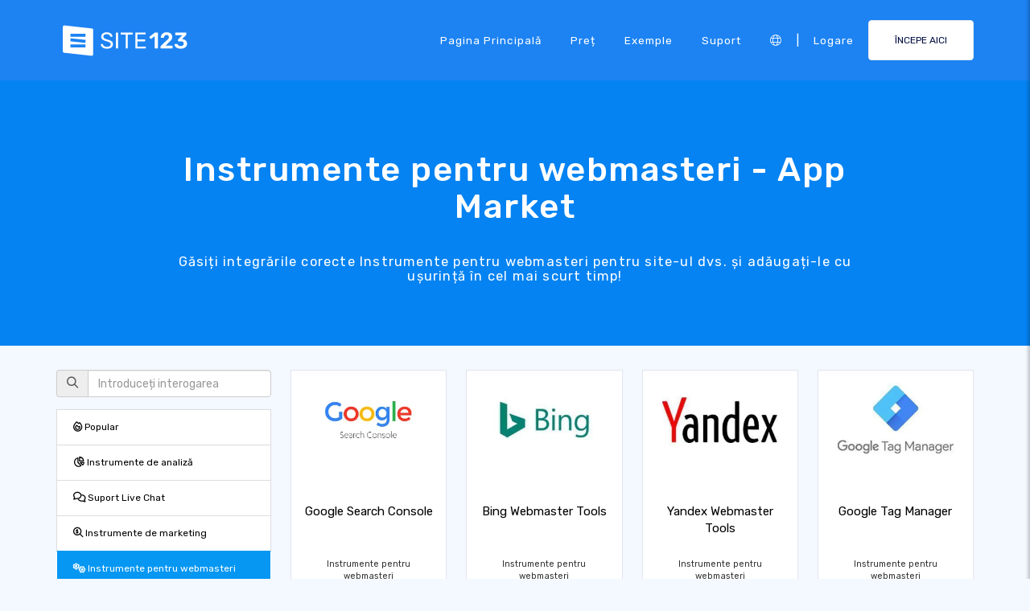

--- FILE ---
content_type: text/html;charset=UTF-8
request_url: https://ro.site123.com/app-market/cat/webmaster-tools
body_size: 10561
content:
<!DOCTYPE html><html lang="ro" ><head> <script>        //We must set up this variable here because different analytics tool (like Google Optimize) using it right after
        var utm_landingPage     = 'homepage';
    </script> <meta http-equiv="X-UA-Compatible" content="IE=edge,chrome=1" /> <meta charset="utf-8" /> <link rel="dns-prefetch preconnect" href="https://cdn-cms.f-static.com" crossorigin="anonymous"/> <link rel="dns-prefetch preconnect" href="https://images.cdn-files-a.com" crossorigin="anonymous"/> <link rel="dns-prefetch preconnect" href="https://static.s123-cdn-network-a.com" crossorigin="anonymous"/> <link rel="dns-prefetch preconnect" href="https://cdn-cms-s-8-4.f-static.net" crossorigin="anonymous"/> <link rel="dns-prefetch preconnect" href="https://fonts.googleapis.com" crossorigin="anonymous"/> <link rel="dns-prefetch preconnect" href="https://fonts.gstatic.com" crossorigin="anonymous"/> <link rel="dns-prefetch preconnect" href="https://googleads.g.doubleclick.net" crossorigin="anonymous"/> <link rel="dns-prefetch preconnect" href="https://www.google-analytics.com" crossorigin="anonymous"/> <link rel="dns-prefetch preconnect" href="https://www.googleadservices.com" crossorigin="anonymous"/> <link rel="dns-prefetch preconnect" href="https://www.googleoptimize.com" crossorigin="anonymous"/> <link rel="dns-prefetch preconnect" href="https://www.facebook.com" crossorigin="anonymous"/> <meta name="viewport" content="width=device-width, initial-scale=1.0, maximum-scale=1.0" /> <link rel="shortcut icon" href="https://cdn-cms-s-8-4.f-static.net/manager/websites/site123_website/files/logos/brand_files_2020/Icons/Png/Icon_blue.png?v=y8412442025" type="image/x-icon"> <link rel="icon" href="https://cdn-cms-s-8-4.f-static.net/manager/websites/site123_website/files/logos/brand_files_2020/Icons/Png/Icon_blue.png?v=y8412442025" type="image/x-icon"> <style>/* arabic */
@font-face {
  font-family: 'Rubik';
  font-style: normal;
  font-weight: 300;
  font-display: swap;
  src: url(https://fonts.gstatic.com/s/rubik/v31/iJWKBXyIfDnIV7nErXyw023e1Ik.woff2) format('woff2');
  unicode-range: U+0600-06FF, U+0750-077F, U+0870-088E, U+0890-0891, U+0897-08E1, U+08E3-08FF, U+200C-200E, U+2010-2011, U+204F, U+2E41, U+FB50-FDFF, U+FE70-FE74, U+FE76-FEFC, U+102E0-102FB, U+10E60-10E7E, U+10EC2-10EC4, U+10EFC-10EFF, U+1EE00-1EE03, U+1EE05-1EE1F, U+1EE21-1EE22, U+1EE24, U+1EE27, U+1EE29-1EE32, U+1EE34-1EE37, U+1EE39, U+1EE3B, U+1EE42, U+1EE47, U+1EE49, U+1EE4B, U+1EE4D-1EE4F, U+1EE51-1EE52, U+1EE54, U+1EE57, U+1EE59, U+1EE5B, U+1EE5D, U+1EE5F, U+1EE61-1EE62, U+1EE64, U+1EE67-1EE6A, U+1EE6C-1EE72, U+1EE74-1EE77, U+1EE79-1EE7C, U+1EE7E, U+1EE80-1EE89, U+1EE8B-1EE9B, U+1EEA1-1EEA3, U+1EEA5-1EEA9, U+1EEAB-1EEBB, U+1EEF0-1EEF1;
}
/* cyrillic-ext */
@font-face {
  font-family: 'Rubik';
  font-style: normal;
  font-weight: 300;
  font-display: swap;
  src: url(https://fonts.gstatic.com/s/rubik/v31/iJWKBXyIfDnIV7nMrXyw023e1Ik.woff2) format('woff2');
  unicode-range: U+0460-052F, U+1C80-1C8A, U+20B4, U+2DE0-2DFF, U+A640-A69F, U+FE2E-FE2F;
}
/* cyrillic */
@font-face {
  font-family: 'Rubik';
  font-style: normal;
  font-weight: 300;
  font-display: swap;
  src: url(https://fonts.gstatic.com/s/rubik/v31/iJWKBXyIfDnIV7nFrXyw023e1Ik.woff2) format('woff2');
  unicode-range: U+0301, U+0400-045F, U+0490-0491, U+04B0-04B1, U+2116;
}
/* hebrew */
@font-face {
  font-family: 'Rubik';
  font-style: normal;
  font-weight: 300;
  font-display: swap;
  src: url(https://fonts.gstatic.com/s/rubik/v31/iJWKBXyIfDnIV7nDrXyw023e1Ik.woff2) format('woff2');
  unicode-range: U+0307-0308, U+0590-05FF, U+200C-2010, U+20AA, U+25CC, U+FB1D-FB4F;
}
/* latin-ext */
@font-face {
  font-family: 'Rubik';
  font-style: normal;
  font-weight: 300;
  font-display: swap;
  src: url(https://fonts.gstatic.com/s/rubik/v31/iJWKBXyIfDnIV7nPrXyw023e1Ik.woff2) format('woff2');
  unicode-range: U+0100-02BA, U+02BD-02C5, U+02C7-02CC, U+02CE-02D7, U+02DD-02FF, U+0304, U+0308, U+0329, U+1D00-1DBF, U+1E00-1E9F, U+1EF2-1EFF, U+2020, U+20A0-20AB, U+20AD-20C0, U+2113, U+2C60-2C7F, U+A720-A7FF;
}
/* latin */
@font-face {
  font-family: 'Rubik';
  font-style: normal;
  font-weight: 300;
  font-display: swap;
  src: url(https://fonts.gstatic.com/s/rubik/v31/iJWKBXyIfDnIV7nBrXyw023e.woff2) format('woff2');
  unicode-range: U+0000-00FF, U+0131, U+0152-0153, U+02BB-02BC, U+02C6, U+02DA, U+02DC, U+0304, U+0308, U+0329, U+2000-206F, U+20AC, U+2122, U+2191, U+2193, U+2212, U+2215, U+FEFF, U+FFFD;
}
/* arabic */
@font-face {
  font-family: 'Rubik';
  font-style: normal;
  font-weight: 400;
  font-display: swap;
  src: url(https://fonts.gstatic.com/s/rubik/v31/iJWKBXyIfDnIV7nErXyw023e1Ik.woff2) format('woff2');
  unicode-range: U+0600-06FF, U+0750-077F, U+0870-088E, U+0890-0891, U+0897-08E1, U+08E3-08FF, U+200C-200E, U+2010-2011, U+204F, U+2E41, U+FB50-FDFF, U+FE70-FE74, U+FE76-FEFC, U+102E0-102FB, U+10E60-10E7E, U+10EC2-10EC4, U+10EFC-10EFF, U+1EE00-1EE03, U+1EE05-1EE1F, U+1EE21-1EE22, U+1EE24, U+1EE27, U+1EE29-1EE32, U+1EE34-1EE37, U+1EE39, U+1EE3B, U+1EE42, U+1EE47, U+1EE49, U+1EE4B, U+1EE4D-1EE4F, U+1EE51-1EE52, U+1EE54, U+1EE57, U+1EE59, U+1EE5B, U+1EE5D, U+1EE5F, U+1EE61-1EE62, U+1EE64, U+1EE67-1EE6A, U+1EE6C-1EE72, U+1EE74-1EE77, U+1EE79-1EE7C, U+1EE7E, U+1EE80-1EE89, U+1EE8B-1EE9B, U+1EEA1-1EEA3, U+1EEA5-1EEA9, U+1EEAB-1EEBB, U+1EEF0-1EEF1;
}
/* cyrillic-ext */
@font-face {
  font-family: 'Rubik';
  font-style: normal;
  font-weight: 400;
  font-display: swap;
  src: url(https://fonts.gstatic.com/s/rubik/v31/iJWKBXyIfDnIV7nMrXyw023e1Ik.woff2) format('woff2');
  unicode-range: U+0460-052F, U+1C80-1C8A, U+20B4, U+2DE0-2DFF, U+A640-A69F, U+FE2E-FE2F;
}
/* cyrillic */
@font-face {
  font-family: 'Rubik';
  font-style: normal;
  font-weight: 400;
  font-display: swap;
  src: url(https://fonts.gstatic.com/s/rubik/v31/iJWKBXyIfDnIV7nFrXyw023e1Ik.woff2) format('woff2');
  unicode-range: U+0301, U+0400-045F, U+0490-0491, U+04B0-04B1, U+2116;
}
/* hebrew */
@font-face {
  font-family: 'Rubik';
  font-style: normal;
  font-weight: 400;
  font-display: swap;
  src: url(https://fonts.gstatic.com/s/rubik/v31/iJWKBXyIfDnIV7nDrXyw023e1Ik.woff2) format('woff2');
  unicode-range: U+0307-0308, U+0590-05FF, U+200C-2010, U+20AA, U+25CC, U+FB1D-FB4F;
}
/* latin-ext */
@font-face {
  font-family: 'Rubik';
  font-style: normal;
  font-weight: 400;
  font-display: swap;
  src: url(https://fonts.gstatic.com/s/rubik/v31/iJWKBXyIfDnIV7nPrXyw023e1Ik.woff2) format('woff2');
  unicode-range: U+0100-02BA, U+02BD-02C5, U+02C7-02CC, U+02CE-02D7, U+02DD-02FF, U+0304, U+0308, U+0329, U+1D00-1DBF, U+1E00-1E9F, U+1EF2-1EFF, U+2020, U+20A0-20AB, U+20AD-20C0, U+2113, U+2C60-2C7F, U+A720-A7FF;
}
/* latin */
@font-face {
  font-family: 'Rubik';
  font-style: normal;
  font-weight: 400;
  font-display: swap;
  src: url(https://fonts.gstatic.com/s/rubik/v31/iJWKBXyIfDnIV7nBrXyw023e.woff2) format('woff2');
  unicode-range: U+0000-00FF, U+0131, U+0152-0153, U+02BB-02BC, U+02C6, U+02DA, U+02DC, U+0304, U+0308, U+0329, U+2000-206F, U+20AC, U+2122, U+2191, U+2193, U+2212, U+2215, U+FEFF, U+FFFD;
}
/* arabic */
@font-face {
  font-family: 'Rubik';
  font-style: normal;
  font-weight: 500;
  font-display: swap;
  src: url(https://fonts.gstatic.com/s/rubik/v31/iJWKBXyIfDnIV7nErXyw023e1Ik.woff2) format('woff2');
  unicode-range: U+0600-06FF, U+0750-077F, U+0870-088E, U+0890-0891, U+0897-08E1, U+08E3-08FF, U+200C-200E, U+2010-2011, U+204F, U+2E41, U+FB50-FDFF, U+FE70-FE74, U+FE76-FEFC, U+102E0-102FB, U+10E60-10E7E, U+10EC2-10EC4, U+10EFC-10EFF, U+1EE00-1EE03, U+1EE05-1EE1F, U+1EE21-1EE22, U+1EE24, U+1EE27, U+1EE29-1EE32, U+1EE34-1EE37, U+1EE39, U+1EE3B, U+1EE42, U+1EE47, U+1EE49, U+1EE4B, U+1EE4D-1EE4F, U+1EE51-1EE52, U+1EE54, U+1EE57, U+1EE59, U+1EE5B, U+1EE5D, U+1EE5F, U+1EE61-1EE62, U+1EE64, U+1EE67-1EE6A, U+1EE6C-1EE72, U+1EE74-1EE77, U+1EE79-1EE7C, U+1EE7E, U+1EE80-1EE89, U+1EE8B-1EE9B, U+1EEA1-1EEA3, U+1EEA5-1EEA9, U+1EEAB-1EEBB, U+1EEF0-1EEF1;
}
/* cyrillic-ext */
@font-face {
  font-family: 'Rubik';
  font-style: normal;
  font-weight: 500;
  font-display: swap;
  src: url(https://fonts.gstatic.com/s/rubik/v31/iJWKBXyIfDnIV7nMrXyw023e1Ik.woff2) format('woff2');
  unicode-range: U+0460-052F, U+1C80-1C8A, U+20B4, U+2DE0-2DFF, U+A640-A69F, U+FE2E-FE2F;
}
/* cyrillic */
@font-face {
  font-family: 'Rubik';
  font-style: normal;
  font-weight: 500;
  font-display: swap;
  src: url(https://fonts.gstatic.com/s/rubik/v31/iJWKBXyIfDnIV7nFrXyw023e1Ik.woff2) format('woff2');
  unicode-range: U+0301, U+0400-045F, U+0490-0491, U+04B0-04B1, U+2116;
}
/* hebrew */
@font-face {
  font-family: 'Rubik';
  font-style: normal;
  font-weight: 500;
  font-display: swap;
  src: url(https://fonts.gstatic.com/s/rubik/v31/iJWKBXyIfDnIV7nDrXyw023e1Ik.woff2) format('woff2');
  unicode-range: U+0307-0308, U+0590-05FF, U+200C-2010, U+20AA, U+25CC, U+FB1D-FB4F;
}
/* latin-ext */
@font-face {
  font-family: 'Rubik';
  font-style: normal;
  font-weight: 500;
  font-display: swap;
  src: url(https://fonts.gstatic.com/s/rubik/v31/iJWKBXyIfDnIV7nPrXyw023e1Ik.woff2) format('woff2');
  unicode-range: U+0100-02BA, U+02BD-02C5, U+02C7-02CC, U+02CE-02D7, U+02DD-02FF, U+0304, U+0308, U+0329, U+1D00-1DBF, U+1E00-1E9F, U+1EF2-1EFF, U+2020, U+20A0-20AB, U+20AD-20C0, U+2113, U+2C60-2C7F, U+A720-A7FF;
}
/* latin */
@font-face {
  font-family: 'Rubik';
  font-style: normal;
  font-weight: 500;
  font-display: swap;
  src: url(https://fonts.gstatic.com/s/rubik/v31/iJWKBXyIfDnIV7nBrXyw023e.woff2) format('woff2');
  unicode-range: U+0000-00FF, U+0131, U+0152-0153, U+02BB-02BC, U+02C6, U+02DA, U+02DC, U+0304, U+0308, U+0329, U+2000-206F, U+20AC, U+2122, U+2191, U+2193, U+2212, U+2215, U+FEFF, U+FFFD;
}
/* arabic */
@font-face {
  font-family: 'Rubik';
  font-style: normal;
  font-weight: 700;
  font-display: swap;
  src: url(https://fonts.gstatic.com/s/rubik/v31/iJWKBXyIfDnIV7nErXyw023e1Ik.woff2) format('woff2');
  unicode-range: U+0600-06FF, U+0750-077F, U+0870-088E, U+0890-0891, U+0897-08E1, U+08E3-08FF, U+200C-200E, U+2010-2011, U+204F, U+2E41, U+FB50-FDFF, U+FE70-FE74, U+FE76-FEFC, U+102E0-102FB, U+10E60-10E7E, U+10EC2-10EC4, U+10EFC-10EFF, U+1EE00-1EE03, U+1EE05-1EE1F, U+1EE21-1EE22, U+1EE24, U+1EE27, U+1EE29-1EE32, U+1EE34-1EE37, U+1EE39, U+1EE3B, U+1EE42, U+1EE47, U+1EE49, U+1EE4B, U+1EE4D-1EE4F, U+1EE51-1EE52, U+1EE54, U+1EE57, U+1EE59, U+1EE5B, U+1EE5D, U+1EE5F, U+1EE61-1EE62, U+1EE64, U+1EE67-1EE6A, U+1EE6C-1EE72, U+1EE74-1EE77, U+1EE79-1EE7C, U+1EE7E, U+1EE80-1EE89, U+1EE8B-1EE9B, U+1EEA1-1EEA3, U+1EEA5-1EEA9, U+1EEAB-1EEBB, U+1EEF0-1EEF1;
}
/* cyrillic-ext */
@font-face {
  font-family: 'Rubik';
  font-style: normal;
  font-weight: 700;
  font-display: swap;
  src: url(https://fonts.gstatic.com/s/rubik/v31/iJWKBXyIfDnIV7nMrXyw023e1Ik.woff2) format('woff2');
  unicode-range: U+0460-052F, U+1C80-1C8A, U+20B4, U+2DE0-2DFF, U+A640-A69F, U+FE2E-FE2F;
}
/* cyrillic */
@font-face {
  font-family: 'Rubik';
  font-style: normal;
  font-weight: 700;
  font-display: swap;
  src: url(https://fonts.gstatic.com/s/rubik/v31/iJWKBXyIfDnIV7nFrXyw023e1Ik.woff2) format('woff2');
  unicode-range: U+0301, U+0400-045F, U+0490-0491, U+04B0-04B1, U+2116;
}
/* hebrew */
@font-face {
  font-family: 'Rubik';
  font-style: normal;
  font-weight: 700;
  font-display: swap;
  src: url(https://fonts.gstatic.com/s/rubik/v31/iJWKBXyIfDnIV7nDrXyw023e1Ik.woff2) format('woff2');
  unicode-range: U+0307-0308, U+0590-05FF, U+200C-2010, U+20AA, U+25CC, U+FB1D-FB4F;
}
/* latin-ext */
@font-face {
  font-family: 'Rubik';
  font-style: normal;
  font-weight: 700;
  font-display: swap;
  src: url(https://fonts.gstatic.com/s/rubik/v31/iJWKBXyIfDnIV7nPrXyw023e1Ik.woff2) format('woff2');
  unicode-range: U+0100-02BA, U+02BD-02C5, U+02C7-02CC, U+02CE-02D7, U+02DD-02FF, U+0304, U+0308, U+0329, U+1D00-1DBF, U+1E00-1E9F, U+1EF2-1EFF, U+2020, U+20A0-20AB, U+20AD-20C0, U+2113, U+2C60-2C7F, U+A720-A7FF;
}
/* latin */
@font-face {
  font-family: 'Rubik';
  font-style: normal;
  font-weight: 700;
  font-display: swap;
  src: url(https://fonts.gstatic.com/s/rubik/v31/iJWKBXyIfDnIV7nBrXyw023e.woff2) format('woff2');
  unicode-range: U+0000-00FF, U+0131, U+0152-0153, U+02BB-02BC, U+02C6, U+02DA, U+02DC, U+0304, U+0308, U+0329, U+2000-206F, U+20AC, U+2122, U+2191, U+2193, U+2212, U+2215, U+FEFF, U+FFFD;
}</style> <!-- styles --> <link rel="stylesheet" href="https://cdn-cms-s-8-4.f-static.net/versions/2/system_mini/css/minimizeSITE123website.css?v=y8412442025" type="text/css" crossorigin="anonymous"> <link rel="stylesheet" href="https://cdn-cms-s-8-4.f-static.net/versions/2/system_mini/css/minimizeSITE123website_inside_page.css?v=y8412442025" type="text/css" crossorigin="anonymous"> <title>Instrumente pentru webmasteri | SITE123 Piața App - SITE123</title><meta name="description" content="Alegeți din varietatea noastră de integrare Instrumente pentru webmasteri și măriți funcționalitatea și performanța site-ului dvs. astăzi." /><meta name="keywords" content="" /><link rel="canonical" href="https://ro.site123.com/app-market/cat/webmaster-tools" /><meta http-equiv="content-language" content="ro" /><!-- Facebook Meta Info --><meta property="fb:pages" content="430267760516602" /><meta name="fb:app_id" content="1416531498604756" /><meta property="og:url" content="https://ro.site123.com/app-market/cat/webmaster-tools"><meta property="og:image" content=""><meta property="og:description" content="Alegeți din varietatea noastră de integrare Instrumente pentru webmasteri și măriți funcționalitatea și performanța site-ului dvs. astăzi."><meta property="og:title" content="Instrumente pentru webmasteri | SITE123 Piața App - SITE123"><meta property="og:site_name" content="SITE123"><meta name="og:type" content="website" /><!-- Twitter Meta Info --><meta name="twitter:site" content="@site123"><meta name="twitter:card" content="summary_large_image"><meta name="twitter:url" content="https://ro.site123.com/app-market/cat/webmaster-tools"><meta name="twitter:title" content="Instrumente pentru webmasteri | SITE123 Piața App - SITE123"><meta name="twitter:description" content="Alegeți din varietatea noastră de integrare Instrumente pentru webmasteri și măriți funcționalitatea și performanța site-ului dvs. astăzi."><meta name="twitter:image:src" content=""><!-- Google+ Meta Info --><meta itemprop="name" content="Instrumente pentru webmasteri | SITE123 Piața App - SITE123"><meta itemprop="description" content="Alegeți din varietatea noastră de integrare Instrumente pentru webmasteri și măriți funcționalitatea și performanța site-ului dvs. astăzi."><meta itemprop="image" content=""><meta name="yandex-verification" content="4e2e3b87cecc4952"><meta name="msvalidate.01" content="1404E3D356E3AFB60FD0EF2AE2283550"> <link rel="alternate" hreflang="en" href="https://www.site123.com/app-market/cat/webmaster-tools"/><link rel="alternate" hreflang="x-default" href="https://www.site123.com/app-market/cat/webmaster-tools"/><link rel="alternate" hreflang="fr" href="https://fr.site123.com/app-market/cat/webmaster-tools"/><link rel="alternate" hreflang="es" href="https://es.site123.com/app-market/cat/webmaster-tools"/><link rel="alternate" hreflang="pt" href="https://pt.site123.com/app-market/cat/webmaster-tools"/><link rel="alternate" hreflang="de" href="https://de.site123.com/app-market/cat/webmaster-tools"/><link rel="alternate" hreflang="it" href="https://it.site123.com/app-market/cat/webmaster-tools"/><link rel="alternate" hreflang="nl" href="https://nl.site123.com/app-market/cat/webmaster-tools"/><link rel="alternate" hreflang="ru" href="https://ru.site123.com/app-market/cat/webmaster-tools"/><link rel="alternate" hreflang="ja" href="https://ja.site123.com/app-market/cat/webmaster-tools"/><link rel="alternate" hreflang="ko" href="https://ko.site123.com/app-market/cat/webmaster-tools"/><link rel="alternate" hreflang="pl" href="https://pl.site123.com/app-market/cat/webmaster-tools"/><link rel="alternate" hreflang="tr" href="https://tr.site123.com/app-market/cat/webmaster-tools"/><link rel="alternate" hreflang="ar" href="https://ar.site123.com/app-market/cat/webmaster-tools"/><link rel="alternate" hreflang="he" href="https://he.site123.com/app-market/cat/webmaster-tools"/><link rel="alternate" hreflang="hu" href="https://hu.site123.com/app-market/cat/webmaster-tools"/><link rel="alternate" hreflang="sv" href="https://se.site123.com/app-market/cat/webmaster-tools"/><link rel="alternate" hreflang="no" href="https://no.site123.com/app-market/cat/webmaster-tools"/><link rel="alternate" hreflang="ro" href="https://ro.site123.com/app-market/cat/webmaster-tools"/><link rel="alternate" hreflang="el" href="https://gr.site123.com/app-market/cat/webmaster-tools"/><link rel="alternate" hreflang="zh-cn" href="https://zh-cn.site123.com/app-market/cat/webmaster-tools"/><link rel="alternate" hreflang="zh-tw" href="https://zh-tw.site123.com/app-market/cat/webmaster-tools"/><link rel="alternate" hreflang="hi" href="https://hi.site123.com/app-market/cat/webmaster-tools"/><link rel="alternate" hreflang="cs" href="https://cs.site123.com/app-market/cat/webmaster-tools"/><link rel="alternate" hreflang="da" href="https://da.site123.com/app-market/cat/webmaster-tools"/><link rel="alternate" hreflang="hr" href="https://hr.site123.com/app-market/cat/webmaster-tools"/><link rel="alternate" hreflang="uk" href="https://ua.site123.com/app-market/cat/webmaster-tools"/><link rel="alternate" hreflang="af" href="https://af.site123.com/app-market/cat/webmaster-tools"/><link rel="alternate" hreflang="sq" href="https://sq.site123.com/app-market/cat/webmaster-tools"/><link rel="alternate" hreflang="hy" href="https://hy.site123.com/app-market/cat/webmaster-tools"/><link rel="alternate" hreflang="az" href="https://az.site123.com/app-market/cat/webmaster-tools"/><link rel="alternate" hreflang="be" href="https://be.site123.com/app-market/cat/webmaster-tools"/><link rel="alternate" hreflang="bs" href="https://bs.site123.com/app-market/cat/webmaster-tools"/><link rel="alternate" hreflang="bg" href="https://bg.site123.com/app-market/cat/webmaster-tools"/><link rel="alternate" hreflang="ca" href="https://ca.site123.com/app-market/cat/webmaster-tools"/><link rel="alternate" hreflang="et" href="https://et.site123.com/app-market/cat/webmaster-tools"/><link rel="alternate" hreflang="fi" href="https://fi.site123.com/app-market/cat/webmaster-tools"/><link rel="alternate" hreflang="gl" href="https://gl.site123.com/app-market/cat/webmaster-tools"/><link rel="alternate" hreflang="ka" href="https://ka.site123.com/app-market/cat/webmaster-tools"/><link rel="alternate" hreflang="is" href="https://is.site123.com/app-market/cat/webmaster-tools"/><link rel="alternate" hreflang="ga" href="https://ga.site123.com/app-market/cat/webmaster-tools"/><link rel="alternate" hreflang="kk" href="https://kk.site123.com/app-market/cat/webmaster-tools"/><link rel="alternate" hreflang="lo" href="https://lo.site123.com/app-market/cat/webmaster-tools"/><link rel="alternate" hreflang="lv" href="https://lv.site123.com/app-market/cat/webmaster-tools"/><link rel="alternate" hreflang="lt" href="https://lt.site123.com/app-market/cat/webmaster-tools"/><link rel="alternate" hreflang="lb" href="https://lb.site123.com/app-market/cat/webmaster-tools"/><link rel="alternate" hreflang="mk" href="https://mk.site123.com/app-market/cat/webmaster-tools"/><link rel="alternate" hreflang="ms" href="https://ms.site123.com/app-market/cat/webmaster-tools"/><link rel="alternate" hreflang="mt" href="https://mt.site123.com/app-market/cat/webmaster-tools"/><link rel="alternate" hreflang="mn" href="https://mn.site123.com/app-market/cat/webmaster-tools"/><link rel="alternate" hreflang="sk" href="https://sk.site123.com/app-market/cat/webmaster-tools"/><link rel="alternate" hreflang="sl" href="https://sl.site123.com/app-market/cat/webmaster-tools"/><link rel="alternate" hreflang="th" href="https://th.site123.com/app-market/cat/webmaster-tools"/><link rel="alternate" hreflang="tk" href="https://tk.site123.com/app-market/cat/webmaster-tools"/><link rel="alternate" hreflang="cy" href="https://cy.site123.com/app-market/cat/webmaster-tools"/><link rel="alternate" hreflang="bn" href="https://bn.site123.com/app-market/cat/webmaster-tools"/><link rel="alternate" hreflang="ur" href="https://ur.site123.com/app-market/cat/webmaster-tools"/><link rel="alternate" hreflang="id" href="https://id.site123.com/app-market/cat/webmaster-tools"/><link rel="alternate" hreflang="sw" href="https://sw.site123.com/app-market/cat/webmaster-tools"/><link rel="alternate" hreflang="mr" href="https://mr.site123.com/app-market/cat/webmaster-tools"/><link rel="alternate" hreflang="te" href="https://te.site123.com/app-market/cat/webmaster-tools"/><link rel="alternate" hreflang="ta" href="https://ta.site123.com/app-market/cat/webmaster-tools"/><link rel="alternate" hreflang="vi" href="https://vi.site123.com/app-market/cat/webmaster-tools"/><link rel="alternate" hreflang="tl" href="https://tl.site123.com/app-market/cat/webmaster-tools"/><link rel="alternate" hreflang="gu" href="https://gu.site123.com/app-market/cat/webmaster-tools"/><link rel="alternate" hreflang="ps" href="https://ps.site123.com/app-market/cat/webmaster-tools"/><link rel="alternate" hreflang="uz" href="https://uz.site123.com/app-market/cat/webmaster-tools"/><link rel="alternate" hreflang="om" href="https://om.site123.com/app-market/cat/webmaster-tools"/><link rel="alternate" hreflang="zu" href="https://zu.site123.com/app-market/cat/webmaster-tools"/> </head><body class="language_ro insidePage landingPage " data-user-language="ro"> <div class="menuHeader "> <div class="container"> <div class="row"> <div class="col-xs-12 col-sm-2"> <a href="/"><img src="https://static.s123-cdn-network-a.com/admin/InterfaceStatisFiles/allOther/all/site123/logos/Logo/Horizontal/SVG/Horizontal_Blue.svg?v=y8412442025" class="site123_logo logoBlue" alt="SITE123 logo"><img src="https://static.s123-cdn-network-a.com/admin/InterfaceStatisFiles/allOther/all/site123/logos/Logo/Horizontal/SVG/Horizontal_white.svg?v=y8412442025" class="site123_logo logoWhite" alt="SITE123 logo"></a> </div> <div class="col-xs-12 col-sm-10 hidden-xs hidden-sm"> <nav class=""> <ul class="site123_nav"> <li class="active"><a class="menuItem" href="/">Pagina principală</a></li> <!--<li><a class="menuItem" href="/domain-search">Domenii</a></li>--> <li><a class="menuItem" href="/pre%C8%9B">Preț</a></li><li><a class="menuItem" href="/exemple-de-site-uri-web">Exemple</a></li> <li><a class="menuItem" href="/support">Suport</a></li> <li><a class="languageModalElement menuItem"><i class="fa-light fa-globe"></i></a></li> <li>|</li> <li class="loginMenu"><a class="menuItem" href="https://app.site123.com/manager/login/login.php?l=ro"><i class="fal fa-sign-in visible-xs-block"></i><span class="hidden-xs">Logare</span></a></li> <li><a class="btn btn-blue btn-small" href="https://app.site123.com/manager/login/sign_up.php?l=ro"><i class="fal fa-plus visible-xs-block"></i><span class="hidden-xs">ÎNCEPE AICI</span></a></li> </ul> </nav> </div> <div class="col-xs-12 col-sm-9 visible-xs-block visible-sm-block"> <div class="mobileMenu"> <svg aria-hidden="true" focusable="false" data-prefix="fal" data-icon="bars" class="svg-inline--fa fa-bars" style="width:26px;height:26px;" role="img" xmlns="http://www.w3.org/2000/svg" viewBox="0 0 448 512"><path fill="currentColor" d="M442 114H6a6 6 0 0 1-6-6V84a6 6 0 0 1 6-6h436a6 6 0 0 1 6 6v24a6 6 0 0 1-6 6zm0 160H6a6 6 0 0 1-6-6v-24a6 6 0 0 1 6-6h436a6 6 0 0 1 6 6v24a6 6 0 0 1-6 6zm0 160H6a6 6 0 0 1-6-6v-24a6 6 0 0 1 6-6h436a6 6 0 0 1 6 6v24a6 6 0 0 1-6 6z"></path></svg> </div> </div> </div> </div> </div> <div class="mobileMenuFromSide"> <div class="mobileMenuHeader"> <img src="https://static.s123-cdn-network-a.com/admin/InterfaceStatisFiles/allOther/all/site123/logos/Logo/Horizontal/SVG/Horizontal_Blue.svg?v=y8412442025" class="site123_logo logoBlue" alt="logo"> <div class="mobileMenuClose"><svg aria-hidden="true" focusable="false" data-prefix="fal" data-icon="times" class="svg-inline--fa fa-times" role="img" xmlns="http://www.w3.org/2000/svg" viewBox="0 0 320 512"><path fill="currentColor" d="M193.94 256L296.5 153.44l21.15-21.15c3.12-3.12 3.12-8.19 0-11.31l-22.63-22.63c-3.12-3.12-8.19-3.12-11.31 0L160 222.06 36.29 98.34c-3.12-3.12-8.19-3.12-11.31 0L2.34 120.97c-3.12 3.12-3.12 8.19 0 11.31L126.06 256 2.34 379.71c-3.12 3.12-3.12 8.19 0 11.31l22.63 22.63c3.12 3.12 8.19 3.12 11.31 0L160 289.94 262.56 392.5l21.15 21.15c3.12 3.12 8.19 3.12 11.31 0l22.63-22.63c3.12-3.12 3.12-8.19 0-11.31L193.94 256z"></path></svg></div> </div> <nav class=""> <ul class="site123_nav"> <li class="active"><a href="/">Pagina principală</a></li> <li><a href="/pre%C8%9B">Preț</a></li> <li><a href="/support">Suport</a></li> <li><a class="languageModalElement" data-show-lan-text="true"><i class="fa-light fa-globe"></i></a></li> </ul> </nav> <div class="mobile-menu-main-btns"> <a class="btn btn-mini btn-transparent" href="https://app.site123.com/manager/login/login.php?l=ro"><span>Logare</span></a> <a class="btn btn-mini btn-orange" href="https://app.site123.com/manager/login/sign_up.php?l=ro"><span>ÎNCEPE AICI</span></a> </div> </div> <div class="container-fluid landing_bigTempImage clean"> <div class="landing_rowMainImage"> <div style="display: inline;max-width: 100%;"> <div class="tempText"> <h1>Instrumente pentru webmasteri - App Market</h1> <h2>Găsiți integrările corecte Instrumente pentru webmasteri pentru site-ul dvs. și adăugați-le cu ușurință în cel mai scurt timp!</h2> </div> </div> </div></div><div class="container appMarketPage"> <div class="row" style="margin-top:30px;"> <!-- Plugins Sidebar --> <div class="s123-add-plugin-sidebar col-xs-12 col-sm-3"> <!-- Search Filter --> <form id="addPluginFilterForm" class="form-search" action="/app-market"> <div class="form-group"> <div class="input-group"> <span class="input-group-addon" data-rel="tooltip" title="Căutare"><i class="fa fa-search"></i></span> <input type="text" id="q" name="q" class="form-control search-query" placeholder="Introduceți interogarea"/> </div> </div> </form> <!-- Categories Filter --> <ul id="pluginsCategoriesList" class="list-group"> <li class="list-group-item "><a href="/app-market"><i class="fa fa-fire"></i> Popular</a></li> <li class="list-group-item "><a href="/app-market/cat/analytics-tools"><i class="fa fa-chart-pie"></i> Instrumente de analiză</a></li> <li class="list-group-item "><a href="/app-market/cat/live-support-chat"><i class="fa fa-comments"></i> Suport Live Chat</a></li> <li class="list-group-item "><a href="/app-market/cat/marketing-tools"><i class="fa fa-magnifying-glass-dollar"></i> Instrumente de marketing</a></li> <li class="list-group-item active"><a href="/app-market/cat/webmaster-tools"><i class="fa fa-cogs"></i> Instrumente pentru webmasteri</a></li> <li class="list-group-item "><a href="/app-market/cat/forms"><i class="fa fa-check-square"></i> Formulare</a></li> <li class="list-group-item "><a href="/app-market/cat/galleries"><i class="fa fa-images"></i> Galerii</a></li> <li class="list-group-item "><a href="/app-market/cat/booking"><i class="fa fa-calendar-check"></i> Rezervare</a></li> <li class="list-group-item "><a href="/app-market/cat/pricing"><i class="fa fa-usd-circle"></i> Prețuri</a></li> <li class="list-group-item "><a href="/app-market/cat/online-store"><i class="fa fa-cart-arrow-down"></i> Magazin online</a></li> <li class="list-group-item "><a href="/app-market/cat/social"><i class="fa fa-square-share-nodes"></i> Social</a></li> <li class="list-group-item "><a href="/app-market/cat/payment-gateway"><i class="fa fa-credit-card"></i> Gateway de plată</a></li> </ul> </div> <div id="pluginsList" class="col-xs-12 col-sm-9"> <div class="row"> <div class="col-xs-6 col-sm-6 col-md-3 filtered-item"> <div class="pluginCard"> <a href="/app-market/google-search-console" target="_top"> <div class="logo text-center"> <img src="https://images.cdn-files-a.com/admin/websitesPluginsManager/400_60bf1a349cb10.jpg" class="img-responsive" alt="Google Search Console"> </div> <div class="plugin-name text-center">                                                           
                                        Google Search Console                                                                    </div> <div class="card_category text-center">                                    Instrumente pentru webmasteri                                </div> <div class="card_arrow"> <i class="fal fa-arrow-right"></i> </div> </a> </div> </div> <div class="col-xs-6 col-sm-6 col-md-3 filtered-item"> <div class="pluginCard"> <a href="/app-market/bing-webmaster-tools" target="_top"> <div class="logo text-center"> <img src="https://images.cdn-files-a.com/admin/websitesPluginsManager/400_5af8316547e4a.jpg" class="img-responsive" alt="Bing Webmaster Tools"> </div> <div class="plugin-name text-center">                                                           
                                        Bing Webmaster Tools                                                                    </div> <div class="card_category text-center">                                    Instrumente pentru webmasteri                                </div> <div class="card_arrow"> <i class="fal fa-arrow-right"></i> </div> </a> </div> </div> <div class="col-xs-6 col-sm-6 col-md-3 filtered-item"> <div class="pluginCard"> <a href="/app-market/yandex-webmaster-tools" target="_top"> <div class="logo text-center"> <img src="https://images.cdn-files-a.com/admin/websitesPluginsManager/400_5af8317442fa3.jpg" class="img-responsive" alt="Yandex Webmaster Tools"> </div> <div class="plugin-name text-center">                                                           
                                        Yandex Webmaster Tools                                                                    </div> <div class="card_category text-center">                                    Instrumente pentru webmasteri                                </div> <div class="card_arrow"> <i class="fal fa-arrow-right"></i> </div> </a> </div> </div> <div class="col-xs-6 col-sm-6 col-md-3 filtered-item"> <div class="pluginCard"> <a href="/app-market/google-tag-manager" target="_top"> <div class="logo text-center"> <img src="https://images.cdn-files-a.com/admin/websitesPluginsManager/400_5af83007300c4.jpg" class="img-responsive" alt="Google Tag Manager"> </div> <div class="plugin-name text-center">                                                           
                                        Google Tag Manager                                                                    </div> <div class="card_category text-center">                                    Instrumente pentru webmasteri                                </div> <div class="card_arrow"> <i class="fal fa-arrow-right"></i> </div> </a> </div> </div> <div class="col-xs-6 col-sm-6 col-md-3 filtered-item"> <div class="pluginCard"> <a href="/app-market/segment" target="_top"> <div class="logo text-center"> <img src="https://files.cdn-files-a.com/admin/websitesPluginsManager/400_66c48f20a01fb.png" class="img-responsive" alt="Segment"> </div> <div class="plugin-name text-center">                                                           
                                        Segment                                                                    </div> <div class="card_category text-center">                                    Instrumente pentru webmasteri                                </div> <div class="card_arrow"> <i class="fal fa-arrow-right"></i> </div> </a> </div> </div> </div> </div> </div></div><section class="container-fluid site123_promo"> <div class="container"> <span class="title">Nu mai așteptați, creați site-ul dvs. astăzi!</span> <span class="button text-center"><a href="https://app.site123.com/manager/login/sign_up.php?l=ro" class="btn btn-blue">Creaţi un site web</a></span> </div></section> <footer class="menuFooter container-fluid"> <div class="container"> <div class="row"> <div class="col-xs-12 col-sm-3"> <div class="logoPlace"> <a href="/"><img src="https://static.s123-cdn-network-a.com/admin/InterfaceStatisFiles/allOther/all/site123/logos/Logo/Horizontal/SVG/Horizontal_Blue.svg?v=y8412442025" class="site123_logo logoBlue" loading="lazy" alt="SITE123 logo" style="height: 60px;width: auto;"></a> </div> <div class="site123_small_detail">                        SITE123: construit diferit, construit mai bine.                    </div> <div class="socialIcons"> <ul> <li><a href="https://www.facebook.com/Site123/" target="_blank"><svg xmlns="http://www.w3.org/2000/svg" viewBox="0 0 448 512"><!--!Font Awesome Free 6.5.1 by @fontawesome - https://fontawesome.com License - https://fontawesome.com/license/free Copyright 2024 Fonticons, Inc.--><path d="M64 32C28.7 32 0 60.7 0 96V416c0 35.3 28.7 64 64 64h98.2V334.2H109.4V256h52.8V222.3c0-87.1 39.4-127.5 125-127.5c16.2 0 44.2 3.2 55.7 6.4V172c-6-.6-16.5-1-29.6-1c-42 0-58.2 15.9-58.2 57.2V256h83.6l-14.4 78.2H255V480H384c35.3 0 64-28.7 64-64V96c0-35.3-28.7-64-64-64H64z"/></svg></a></li> <li><a href="https://twitter.com/site123" target="_blank"><svg xmlns="http://www.w3.org/2000/svg" viewBox="0 0 448 512"><!--!Font Awesome Free 6.5.1 by @fontawesome - https://fontawesome.com License - https://fontawesome.com/license/free Copyright 2024 Fonticons, Inc.--><path d="M64 32C28.7 32 0 60.7 0 96V416c0 35.3 28.7 64 64 64H384c35.3 0 64-28.7 64-64V96c0-35.3-28.7-64-64-64H64zm297.1 84L257.3 234.6 379.4 396H283.8L209 298.1 123.3 396H75.8l111-126.9L69.7 116h98l67.7 89.5L313.6 116h47.5zM323.3 367.6L153.4 142.9H125.1L296.9 367.6h26.3z"/></svg></a></li> <li><a href="https://www.linkedin.com/company/site123" target="_blank"><svg xmlns="http://www.w3.org/2000/svg" viewBox="0 0 448 512"><!--!Font Awesome Free 6.5.1 by @fontawesome - https://fontawesome.com License - https://fontawesome.com/license/free Copyright 2024 Fonticons, Inc.--><path d="M416 32H31.9C14.3 32 0 46.5 0 64.3v383.4C0 465.5 14.3 480 31.9 480H416c17.6 0 32-14.5 32-32.3V64.3c0-17.8-14.4-32.3-32-32.3zM135.4 416H69V202.2h66.5V416zm-33.2-243c-21.3 0-38.5-17.3-38.5-38.5S80.9 96 102.2 96c21.2 0 38.5 17.3 38.5 38.5 0 21.3-17.2 38.5-38.5 38.5zm282.1 243h-66.4V312c0-24.8-.5-56.7-34.5-56.7-34.6 0-39.9 27-39.9 54.9V416h-66.4V202.2h63.7v29.2h.9c8.9-16.8 30.6-34.5 62.9-34.5 67.2 0 79.7 44.3 79.7 101.9V416z"/></svg></a></li> <li><a href="https://www.youtube.com/channel/UCkeFwv6_ayTdj5S3yx3Z-ig" target="_blank"><svg xmlns="http://www.w3.org/2000/svg" viewBox="0 0 448 512"><!--!Font Awesome Free 6.5.1 by @fontawesome - https://fontawesome.com License - https://fontawesome.com/license/free Copyright 2024 Fonticons, Inc.--><path d="M282 256.2l-95.2-54.1V310.3L282 256.2zM384 32H64C28.7 32 0 60.7 0 96V416c0 35.3 28.7 64 64 64H384c35.3 0 64-28.7 64-64V96c0-35.3-28.7-64-64-64zm14.4 136.1c7.6 28.6 7.6 88.2 7.6 88.2s0 59.6-7.6 88.1c-4.2 15.8-16.5 27.7-32.2 31.9C337.9 384 224 384 224 384s-113.9 0-142.2-7.6c-15.7-4.2-28-16.1-32.2-31.9C42 315.9 42 256.3 42 256.3s0-59.7 7.6-88.2c4.2-15.8 16.5-28.2 32.2-32.4C110.1 128 224 128 224 128s113.9 0 142.2 7.7c15.7 4.2 28 16.6 32.2 32.4z"/></svg></a></li> </ul> </div> <div><a class="languageModalElement languageModalElement_footer menuItem" data-show-lan-text="true"><i class="fa-light fa-globe"></i></a></div> </div> <div class="col-xs-12 col-sm-3"> <div class="col_header">Produs</div> <ul> <li><a href="/">Pagina principală</a></li> <li><a href="/pre%C8%9B">Preț</a></li> <li><a href="/features">Caracteristici</a></li> <li><a href="/reviews">Opinii</a></li> <li><a href="/exemple-de-site-uri-web">Exemple de site-uri web</a></li><li><a href="/modele-site-internet">Modele site internet</a></li> <li><a href="/app-market">App Market <span>(English)</span></a></li> <li><a href="/updates">Ultimele actualizări</a></li> </ul> </div> <div class="col-xs-12 col-sm-3"> <div class="col_header">Toate opţiunile</div> <ul> <li><a href="/">Creare site web</a></li><li><a href="/creare-magazin-online">Creare magazin online</a></li><li><a href="/domenii">Inregistrare domenii</a></li><li><a href="/creeaz%C4%83-pagin%C4%83-destina%C8%9Bie">Constructor pagini de destinație gratuit</a></li><li><a href="/site-afaceri">Constructor de site-uri de afaceri</a></li><li><a href="/site-fotografie">Constructor site fotografie</a></li><li><a href="/site-evenimente">Site de evenimente</a></li><li><a href="/site-muzic%C4%83">Creează un site de muzică</a></li><li><a href="/site-nunt%C4%83">Constructor de site pentru nuntă</a></li><li><a href="/site-portofoliu">Portofoliu online gratuit</a></li><li><a href="/site-afaceri-mici">Constructor site-uri pentru afaceri mici</a></li><li><a href="/carte-de-vizit%C4%83-digital%C4%83">Carte de vizită digitală</a></li><li><a href="/adres%C4%83-email-afaceri">Adresă de email de afaceri</a></li><li><a href="/creare-blog-gratuit">Creare blog gratuit</a></li><li><a href="/creeaz%C4%83-forum">Creează un Forum</a></li><li><a href="/constructor-de-cursuri-online">Constructor de cursuri online</a></li><li><a href="/creator-site-uri-restaurante">Creator site-uri restaurante</a></li><li><a href="/programator-de-%C3%AEnt%C3%A2lniri-online">Programator de întâlniri online</a></li><li><a href="/g%C4%83zduire-web-gratuit%C4%83">Găzduire web gratuită</a></li><li><a href="/design-gratuit-de-site-web">Design Gratuit de Site Web</a></li><li><a href="/seo">Servicii SEO Profesionale</a></li> </ul> </div> <div class="col-xs-12 col-sm-3"> <div class="col_header">Companie</div> <ul> <li><a href="/despre">Despre</a></li> <li><a href="/support" target="_blank">Centrul de asistenţă</a></li> <li><a href="/learn">Centru de instruire</a></li> <li><a href="/jobs">Locuri de muncă <span>(English)</span></a></li> <li><a href="/affiliates">Afiliați</a></li> <li><a href="/experts">Experţi</a></li> <li><a href="/brand">Brandul nostru</a></li> </ul> </div> </div> <div class="row"> <div class="col-xs-12"> <div class="copyrightSection text-center"> <svg xmlns="http://www.w3.org/2000/svg" viewBox="0 0 512 512" style="fill: red;width: 16px;height: 16px;"><!--!Font Awesome Free 6.5.1 by @fontawesome - https://fontawesome.com License - https://fontawesome.com/license/free Copyright 2024 Fonticons, Inc.--><path d="M47.6 300.4L228.3 469.1c7.5 7 17.4 10.9 27.7 10.9s20.2-3.9 27.7-10.9L464.4 300.4c30.4-28.3 47.6-68 47.6-109.5v-5.8c0-69.9-50.5-129.5-119.4-141C347 36.5 300.6 51.4 268 84L256 96 244 84c-32.6-32.6-79-47.5-124.6-39.9C50.5 55.6 0 115.2 0 185.1v5.8c0 41.5 17.2 81.2 47.6 109.5z"/></svg>&nbsp;Construit cu dragoste și pasiune pentru a permite tuturor să transmită ceva lumii întregi                        <br/>                        Copyright © 2025 Toate drepturile rezervate - SITE123                        <br/> <a href="https://ro.site123.com/terms">Termeni</a>&nbsp;-&nbsp;<a href="https://ro.site123.com/privacy">Confidențialitate</a>&nbsp;-&nbsp;<a href="https://ro.site123.com/abuse">Abuz</a>&nbsp;-&nbsp;<a href="https://ro.site123.com/accessibility">Accesibilitate</a> </div> </div> </div> </div> </footer> <!-- Exit entent --> <div class="modal s123-modal fade" id="exitEntent" tabindex="-1" role="dialog" aria-labelledby="exitEntent"> <div class="modal-dialog modal-lg modal-xlg" role="document"> <div class="modal-content"> <div class="modal-header"> <button type="button" class="close" data-dismiss="modal" aria-label="Close"><span aria-hidden="true">&times;</span></button> <h4 class="modal-title">Vrei sa vezi un demo rapid?</h4> </div> <div class="modal-body pages-background"> <div class="showVideo text-center" style="padding:0px;"> </div> </div> <div class="modal-footer"> <div class="text-center"> <button type="button" class="btn btn-link" data-dismiss="modal">Închide</button> <a href="https://app.site123.com/manager/login/sign_up.php?l=ro" class="btn btn-success btn-lg">Da! vreau să încerc</a> </div> </div> </div> </div> </div> <!-- More then --> <div id="smallPopupExitEntent"> <img src="https://cdn-cms-s-8-4.f-static.net/files/vendor/flag-icons-main/flags/4x3/cn.svg" style="width:auto;height:1em;"> <br>        Mai mult decât 1944 site-urile create SITE123 în CN azi!    </div> <script src="https://cdn-cms-s-8-4.f-static.net/include/insideChat.js?v=y8412442025" crossorigin="anonymous"></script> <script>        //We use this to tell the tracker to what landing page the user get
        window.TrackJS && TrackJS.install({
            token: "796de012983949dcac1df8994f9f070b"
        });
        var site_folder         = 'site123_website';
        var website_domain      = 'site123.com';
        var landPage            = '';
        var intercomStatus      = 'active';
        var popupExitStatus     = 'disable';
                    var intercomCodeID      = 'jokji8l9';
                                        var design              = '';
        var language            = 'ro';
        var page                = '';
        var signUpLink          = 'https://app.site123.com/manager/login/sign_up.php?l=ro';
        var generalSignupLink   = 'https://app.site123.com/manager/login/sign_up_general.php?l=ro';
        var user_country_code   = 'CN';
        var homepageMenuTransparent     = '';
        var slideSpeed          = 500; //Use in templates page
        var youTubeMovie        = 'L1lS_w_w5KE';
        var translate1          = "Ne pare r\u0103u, {{domain}} nu este un nume de domeniu valid.";
        var translate2          = "Ne pare r\u0103u, {{domain}} este un subdomeniu; numele domeniului nu poate include un punct.";
        var translate3          = "DA! Domeniul dvs. este disponibil";
        var translate4          = "Ne pare r\u0103u, {{domainName}} nu este disponibil.";
        var translate_domain_cancel = "C\u0103uta\u0163i din nou";
        var translate_domain_ok = "Ok";
        var translate_domainCopied = "Domeniu copiat \u00een clipboard";
        var translate_dpTitle = "Pronun\u021b\u0103";
        var translate_dvsTitle = "Vizualizeaz\u0103 site-ul";
        var translate_dcuTitle = "Copia\u0163i URL-ul";
        var translate_sdAvalible = "Disponibil";
        var translate_sdNotAvalible = "Nu este disponibil";


        var translate_my_account = "Contul meu";
        var translateLiveChatDisable = "Ne pare r\u0103u, asisten\u021ba pentru chat live nu este disponibil\u0103 \u00een \u021bara ta \u00een acest moment.";
        var translateLiveChatOK = "Ok";


        var supportTicket_NeedHelp = "Nevoie de ajutor?";
        var supportTicket_FreeDesign = "Ave\u021bi nevoie de design?";

    </script> <!-- ace scripts --> <script src="https://cdn-cms-s-8-4.f-static.net/versions/2/system_mini/js/minimizeSITE123website.js?v=y8412442025" crossorigin="anonymous"></script> <!-- Some CSS files we can load in the end of the page --> <link rel="stylesheet" href="https://cdn-cms-s-8-4.f-static.net/manager/websites/include/languageModalWidget/languagesModalWidget.css?v=y8412442025" crossorigin="anonymous" async> <link rel="stylesheet" href="https://cdn-cms-s-8-4.f-static.net/files/fontawesome-pro-6.7.1-web/css/fontawesome.min.css?v=y8412442025" crossorigin="anonymous" async> <link rel="stylesheet" href="https://cdn-cms-s-8-4.f-static.net/files/fontawesome-pro-6.7.1-web/css/light.min.css?v=y8412442025" crossorigin="anonymous" async> <script src="https://cdn-cms-s-8-4.f-static.net/versions/2/system_mini/js/minimizeSITE123_tracker.js?v=y8412442025" crossorigin="anonymous"></script> <script>        // Run when the page load (before images and other resource)
        jQuery(function($) {
            // Initialize LanguageModalWidget
            LanguageModalWidget.init({
                'domain': 'site123',
                'language': language,
                'tool': 'website'
            });
        });
    </script> <script>    var customVisitorInfo = {
        'pageType': 'homepagePage',
        'visitorLanguage': 'ro'
    };</script><!-- Global site tag (gtag.js) - Google Ads: 953208438 --><script async src="https://www.googletagmanager.com/gtag/js?id=AW-741508231"></script><script>    window.dataLayer = window.dataLayer || [];
    function gtag(){dataLayer.push(arguments);}
    gtag('js', new Date());

    //https://developers.google.com/tag-platform/security/guides/consent?consentmode=advanced
    //Login users always granted
    gtag('consent', 'default', {
        'ad_storage': 'granted',
        'ad_user_data': 'granted',
        'ad_personalization': 'granted',
        'analytics_storage': 'granted'
    });

    //GA4
    gtag('config', 'G-JGWK0XY7J6');
    //Google Ads
    gtag('config', 'AW-741508231');

	window.addEventListener('DOMContentLoaded', function() {
    	gtag('event', 'visitorInfo', customVisitorInfo);
	});</script><!-- BING Ads global code --><script>//Because this code is not important for the first paint we can load it after the page is loaded
window.addEventListener('DOMContentLoaded', function() {
	(function(w,d,t,r,u){var f,n,i;w[u]=w[u]||[],f=function(){var o={ti:"5307053"};o.q=w[u],w[u]=new UET(o),w[u].push("pageLoad")},n=d.createElement(t),n.src=r,n.async=1,n.onload=n.onreadystatechange=function(){var s=this.readyState;s&&s!=="loaded"&&s!=="complete"||(f(),n.onload=n.onreadystatechange=null)},i=d.getElementsByTagName(t)[0],i.parentNode.insertBefore(n,i)})(window,document,"script","//bat.bing.com/bat.js","uetq");
});</script><script>    //https://help.ads.microsoft.com/apex/index/3/en/60119
    window.uetq = window.uetq || [];
    window.uetq.push('consent', 'default', {
        'ad_storage': 'granted'
    });</script><!-- Facebook Pixel Code --><!--<script>!function(f,b,e,v,n,t,s)
{if(f.fbq)return;n=f.fbq=function(){n.callMethod?
n.callMethod.apply(n,arguments):n.queue.push(arguments)};
if(!f._fbq)f._fbq=n;n.push=n;n.loaded=!0;n.version='2.0';
n.queue=[];t=b.createElement(e);t.async=!0;
t.src=v;s=b.getElementsByTagName(e)[0];
s.parentNode.insertBefore(t,s)}(window, document,'script',
'https://connect.facebook.net/en_US/fbevents.js');
// Line to enable Manual Only mode.
fbq('set', 'autoConfig', false, '1074611005929279'); 
//Insert Your Facebook Pixel ID below. 
fbq('init', '1074611005929279');
fbq('track', 'PageView');

//Send custom information to facebook
fbq('trackCustom', 'visitorInfo', customVisitorInfo);</script><noscript><img height="1" width="1" style="display:none"
  src="https://www.facebook.com/tr?id=1074611005929279&ev=PageView&noscript=1"
/></noscript>--><!-- We decide to load the image pixel in the front to better speed of the page --><img height="1" width="1" style="display:none"
  src="https://www.facebook.com/tr?id=1074611005929279&ev=PageView&noscript=1"
/><!-- End Facebook Pixel Code --><!-- Linkedin Pixel --><!--<script type="text/javascript">_linkedin_partner_id = "32899";
window._linkedin_data_partner_ids = window._linkedin_data_partner_ids || [];
window._linkedin_data_partner_ids.push(_linkedin_partner_id);</script><script type="text/javascript">(function(l) {
if (!l){window.lintrk = function(a,b){window.lintrk.q.push([a,b])};
window.lintrk.q=[]}
var s = document.getElementsByTagName("script")[0];
var b = document.createElement("script");
b.type = "text/javascript";b.async = true;
b.src = "https://snap.licdn.com/li.lms-analytics/insight.min.js";
s.parentNode.insertBefore(b, s);})(window.lintrk);</script><noscript><img height="1" width="1" style="display:none;" alt="" src="https://px.ads.linkedin.com/collect/?pid=32899&fmt=gif" /></noscript>--><!-- We decide to load the image pixel in the front to better speed of the page --><img height="1" width="1" style="display:none;" alt="" src="https://px.ads.linkedin.com/collect/?pid=32899&fmt=gif" /><!-- Linkedin Pixel --><!-- Quora Pixel Code (JS Helper) --><!--<script>!function(q,e,v,n,t,s){if(q.qp) return; n=q.qp=function(){n.qp?n.qp.apply(n,arguments):n.queue.push(arguments);}; n.queue=[];t=document.createElement(e);t.async=!0;t.src=v; s=document.getElementsByTagName(e)[0]; s.parentNode.insertBefore(t,s);}(window, 'script', 'https://a.quora.com/qevents.js');
qp('init', 'c8f86d2183d6400d8288bbf9f7d9e950');
qp('track', 'ViewContent');</script><noscript><img height="1" width="1" style="display:none" src="https://q.quora.com/_/ad/c8f86d2183d6400d8288bbf9f7d9e950/pixel?tag=ViewContent&noscript=1"/></noscript><script>qp('track', 'Generic');</script>--><!-- We decide to load the image pixel in the front to better speed of the page --><img height="1" width="1" style="display:none" src="https://q.quora.com/_/ad/c8f86d2183d6400d8288bbf9f7d9e950/pixel?tag=ViewContent&noscript=1"/><!-- End of Quora Pixel Code --><!-- Tiktok Pixel Code --><!--<script>//Because this code is not important for the first paint we can load it after the page is loaded
window.addEventListener('DOMContentLoaded', function() {
	!function (w, d, t) {
	w.TiktokAnalyticsObject=t;var ttq=w[t]=w[t]||[];ttq.methods=["page","track","identify","instances","debug","on","off","once","ready","alias","group","enableCookie","disableCookie"],ttq.setAndDefer=function(t,e){t[e]=function(){t.push([e].concat(Array.prototype.slice.call(arguments,0)))}};for(var i=0;i<ttq.methods.length;i++)ttq.setAndDefer(ttq,ttq.methods[i]);ttq.instance=function(t){for(var e=ttq._i[t]||[],n=0;n<ttq.methods.length;n++)ttq.setAndDefer(e,ttq.methods[n]);return e},ttq.load=function(e,n){var i="https://analytics.tiktok.com/i18n/pixel/events.js";ttq._i=ttq._i||{},ttq._i[e]=[],ttq._i[e]._u=i,ttq._t=ttq._t||{},ttq._t[e]=+new Date,ttq._o=ttq._o||{},ttq._o[e]=n||{};var o=document.createElement("script");o.type="text/javascript",o.async=!0,o.src=i+"?sdkid="+e+"&lib="+t;var a=document.getElementsByTagName("script")[0];a.parentNode.insertBefore(o,a)};

	ttq.load('CD75F7JC77U5JGFKQ7GG');
	ttq.page();
	}(window, document, 'ttq');
});</script>--><!-- We decide to load the image pixel in the front to better speed of the page --><img height="1" width="1" style="display:none" src="/include/pix_manage.php"/><!-- Tiktok Pixel Code --><!-- Reddit Pixel --><script>!function(w,d){if(!w.rdt){var p=w.rdt=function(){p.sendEvent?p.sendEvent.apply(p,arguments):p.callQueue.push(arguments)};p.callQueue=[];var t=d.createElement("script");t.src="https://www.redditstatic.com/ads/pixel.js",t.async=!0;var s=d.getElementsByTagName("script")[0];s.parentNode.insertBefore(t,s)}}(window,document);rdt('init','t2_2h4l5gmu');rdt('track', 'PageVisit');</script><!-- DO NOT MODIFY UNLESS TO REPLACE A USER IDENTIFIER --><!-- End Reddit Pixel --><!-- Begin Spotify Pixel --><script>  // Installation script generated by Spotify Ads Manager
  (function(w, d){
    var id='spdt-capture', n='script';
    if (!d.getElementById(id)) {
      w.spdt =
        w.spdt ||
        function() {
          (w.spdt.q = w.spdt.q || []).push(arguments);
        };
      var e = d.createElement(n); e.id = id; e.async=1;
      e.src = 'https://pixel.byspotify.com/ping.min.js';
      var s = d.getElementsByTagName(n)[0];
      s.parentNode.insertBefore(e, s);
    }
    w.spdt('conf', { key: 'cbb695cc64ac4e7f89a1c8f514acdbe2' });
    w.spdt('view');
  })(window, document);</script><!-- End Spotify Pixel --> </body></html>

--- FILE ---
content_type: text/html; charset=UTF-8
request_url: https://app.site123.com/include/ut_save.php
body_size: 637
content:
25894043